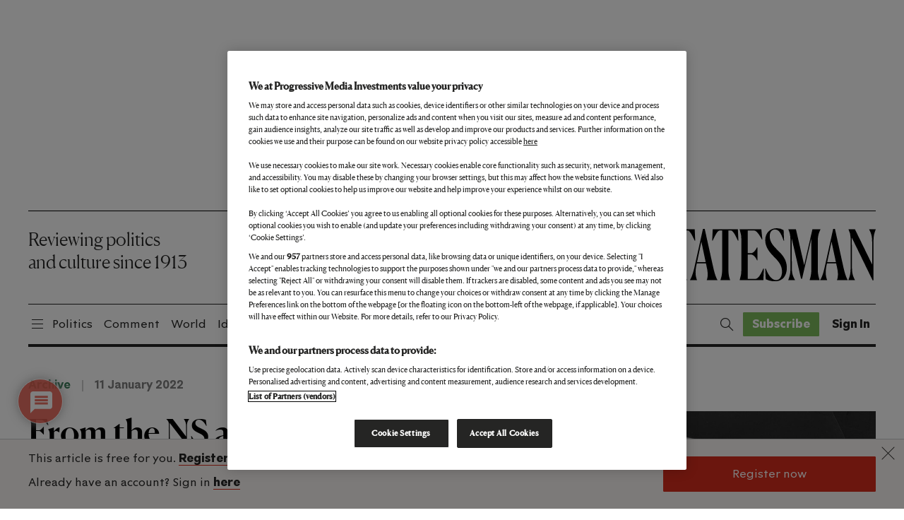

--- FILE ---
content_type: text/html; charset=utf-8
request_url: https://www.google.com/recaptcha/api2/anchor?ar=1&k=6LdVQtweAAAAAAjauy_QyK3j3z-JP6adD2MxZAzH&co=aHR0cHM6Ly93d3cubmV3c3RhdGVzbWFuLmNvbTo0NDM.&hl=en&v=N67nZn4AqZkNcbeMu4prBgzg&size=normal&anchor-ms=20000&execute-ms=30000&cb=dvslz58oe195
body_size: 49472
content:
<!DOCTYPE HTML><html dir="ltr" lang="en"><head><meta http-equiv="Content-Type" content="text/html; charset=UTF-8">
<meta http-equiv="X-UA-Compatible" content="IE=edge">
<title>reCAPTCHA</title>
<style type="text/css">
/* cyrillic-ext */
@font-face {
  font-family: 'Roboto';
  font-style: normal;
  font-weight: 400;
  font-stretch: 100%;
  src: url(//fonts.gstatic.com/s/roboto/v48/KFO7CnqEu92Fr1ME7kSn66aGLdTylUAMa3GUBHMdazTgWw.woff2) format('woff2');
  unicode-range: U+0460-052F, U+1C80-1C8A, U+20B4, U+2DE0-2DFF, U+A640-A69F, U+FE2E-FE2F;
}
/* cyrillic */
@font-face {
  font-family: 'Roboto';
  font-style: normal;
  font-weight: 400;
  font-stretch: 100%;
  src: url(//fonts.gstatic.com/s/roboto/v48/KFO7CnqEu92Fr1ME7kSn66aGLdTylUAMa3iUBHMdazTgWw.woff2) format('woff2');
  unicode-range: U+0301, U+0400-045F, U+0490-0491, U+04B0-04B1, U+2116;
}
/* greek-ext */
@font-face {
  font-family: 'Roboto';
  font-style: normal;
  font-weight: 400;
  font-stretch: 100%;
  src: url(//fonts.gstatic.com/s/roboto/v48/KFO7CnqEu92Fr1ME7kSn66aGLdTylUAMa3CUBHMdazTgWw.woff2) format('woff2');
  unicode-range: U+1F00-1FFF;
}
/* greek */
@font-face {
  font-family: 'Roboto';
  font-style: normal;
  font-weight: 400;
  font-stretch: 100%;
  src: url(//fonts.gstatic.com/s/roboto/v48/KFO7CnqEu92Fr1ME7kSn66aGLdTylUAMa3-UBHMdazTgWw.woff2) format('woff2');
  unicode-range: U+0370-0377, U+037A-037F, U+0384-038A, U+038C, U+038E-03A1, U+03A3-03FF;
}
/* math */
@font-face {
  font-family: 'Roboto';
  font-style: normal;
  font-weight: 400;
  font-stretch: 100%;
  src: url(//fonts.gstatic.com/s/roboto/v48/KFO7CnqEu92Fr1ME7kSn66aGLdTylUAMawCUBHMdazTgWw.woff2) format('woff2');
  unicode-range: U+0302-0303, U+0305, U+0307-0308, U+0310, U+0312, U+0315, U+031A, U+0326-0327, U+032C, U+032F-0330, U+0332-0333, U+0338, U+033A, U+0346, U+034D, U+0391-03A1, U+03A3-03A9, U+03B1-03C9, U+03D1, U+03D5-03D6, U+03F0-03F1, U+03F4-03F5, U+2016-2017, U+2034-2038, U+203C, U+2040, U+2043, U+2047, U+2050, U+2057, U+205F, U+2070-2071, U+2074-208E, U+2090-209C, U+20D0-20DC, U+20E1, U+20E5-20EF, U+2100-2112, U+2114-2115, U+2117-2121, U+2123-214F, U+2190, U+2192, U+2194-21AE, U+21B0-21E5, U+21F1-21F2, U+21F4-2211, U+2213-2214, U+2216-22FF, U+2308-230B, U+2310, U+2319, U+231C-2321, U+2336-237A, U+237C, U+2395, U+239B-23B7, U+23D0, U+23DC-23E1, U+2474-2475, U+25AF, U+25B3, U+25B7, U+25BD, U+25C1, U+25CA, U+25CC, U+25FB, U+266D-266F, U+27C0-27FF, U+2900-2AFF, U+2B0E-2B11, U+2B30-2B4C, U+2BFE, U+3030, U+FF5B, U+FF5D, U+1D400-1D7FF, U+1EE00-1EEFF;
}
/* symbols */
@font-face {
  font-family: 'Roboto';
  font-style: normal;
  font-weight: 400;
  font-stretch: 100%;
  src: url(//fonts.gstatic.com/s/roboto/v48/KFO7CnqEu92Fr1ME7kSn66aGLdTylUAMaxKUBHMdazTgWw.woff2) format('woff2');
  unicode-range: U+0001-000C, U+000E-001F, U+007F-009F, U+20DD-20E0, U+20E2-20E4, U+2150-218F, U+2190, U+2192, U+2194-2199, U+21AF, U+21E6-21F0, U+21F3, U+2218-2219, U+2299, U+22C4-22C6, U+2300-243F, U+2440-244A, U+2460-24FF, U+25A0-27BF, U+2800-28FF, U+2921-2922, U+2981, U+29BF, U+29EB, U+2B00-2BFF, U+4DC0-4DFF, U+FFF9-FFFB, U+10140-1018E, U+10190-1019C, U+101A0, U+101D0-101FD, U+102E0-102FB, U+10E60-10E7E, U+1D2C0-1D2D3, U+1D2E0-1D37F, U+1F000-1F0FF, U+1F100-1F1AD, U+1F1E6-1F1FF, U+1F30D-1F30F, U+1F315, U+1F31C, U+1F31E, U+1F320-1F32C, U+1F336, U+1F378, U+1F37D, U+1F382, U+1F393-1F39F, U+1F3A7-1F3A8, U+1F3AC-1F3AF, U+1F3C2, U+1F3C4-1F3C6, U+1F3CA-1F3CE, U+1F3D4-1F3E0, U+1F3ED, U+1F3F1-1F3F3, U+1F3F5-1F3F7, U+1F408, U+1F415, U+1F41F, U+1F426, U+1F43F, U+1F441-1F442, U+1F444, U+1F446-1F449, U+1F44C-1F44E, U+1F453, U+1F46A, U+1F47D, U+1F4A3, U+1F4B0, U+1F4B3, U+1F4B9, U+1F4BB, U+1F4BF, U+1F4C8-1F4CB, U+1F4D6, U+1F4DA, U+1F4DF, U+1F4E3-1F4E6, U+1F4EA-1F4ED, U+1F4F7, U+1F4F9-1F4FB, U+1F4FD-1F4FE, U+1F503, U+1F507-1F50B, U+1F50D, U+1F512-1F513, U+1F53E-1F54A, U+1F54F-1F5FA, U+1F610, U+1F650-1F67F, U+1F687, U+1F68D, U+1F691, U+1F694, U+1F698, U+1F6AD, U+1F6B2, U+1F6B9-1F6BA, U+1F6BC, U+1F6C6-1F6CF, U+1F6D3-1F6D7, U+1F6E0-1F6EA, U+1F6F0-1F6F3, U+1F6F7-1F6FC, U+1F700-1F7FF, U+1F800-1F80B, U+1F810-1F847, U+1F850-1F859, U+1F860-1F887, U+1F890-1F8AD, U+1F8B0-1F8BB, U+1F8C0-1F8C1, U+1F900-1F90B, U+1F93B, U+1F946, U+1F984, U+1F996, U+1F9E9, U+1FA00-1FA6F, U+1FA70-1FA7C, U+1FA80-1FA89, U+1FA8F-1FAC6, U+1FACE-1FADC, U+1FADF-1FAE9, U+1FAF0-1FAF8, U+1FB00-1FBFF;
}
/* vietnamese */
@font-face {
  font-family: 'Roboto';
  font-style: normal;
  font-weight: 400;
  font-stretch: 100%;
  src: url(//fonts.gstatic.com/s/roboto/v48/KFO7CnqEu92Fr1ME7kSn66aGLdTylUAMa3OUBHMdazTgWw.woff2) format('woff2');
  unicode-range: U+0102-0103, U+0110-0111, U+0128-0129, U+0168-0169, U+01A0-01A1, U+01AF-01B0, U+0300-0301, U+0303-0304, U+0308-0309, U+0323, U+0329, U+1EA0-1EF9, U+20AB;
}
/* latin-ext */
@font-face {
  font-family: 'Roboto';
  font-style: normal;
  font-weight: 400;
  font-stretch: 100%;
  src: url(//fonts.gstatic.com/s/roboto/v48/KFO7CnqEu92Fr1ME7kSn66aGLdTylUAMa3KUBHMdazTgWw.woff2) format('woff2');
  unicode-range: U+0100-02BA, U+02BD-02C5, U+02C7-02CC, U+02CE-02D7, U+02DD-02FF, U+0304, U+0308, U+0329, U+1D00-1DBF, U+1E00-1E9F, U+1EF2-1EFF, U+2020, U+20A0-20AB, U+20AD-20C0, U+2113, U+2C60-2C7F, U+A720-A7FF;
}
/* latin */
@font-face {
  font-family: 'Roboto';
  font-style: normal;
  font-weight: 400;
  font-stretch: 100%;
  src: url(//fonts.gstatic.com/s/roboto/v48/KFO7CnqEu92Fr1ME7kSn66aGLdTylUAMa3yUBHMdazQ.woff2) format('woff2');
  unicode-range: U+0000-00FF, U+0131, U+0152-0153, U+02BB-02BC, U+02C6, U+02DA, U+02DC, U+0304, U+0308, U+0329, U+2000-206F, U+20AC, U+2122, U+2191, U+2193, U+2212, U+2215, U+FEFF, U+FFFD;
}
/* cyrillic-ext */
@font-face {
  font-family: 'Roboto';
  font-style: normal;
  font-weight: 500;
  font-stretch: 100%;
  src: url(//fonts.gstatic.com/s/roboto/v48/KFO7CnqEu92Fr1ME7kSn66aGLdTylUAMa3GUBHMdazTgWw.woff2) format('woff2');
  unicode-range: U+0460-052F, U+1C80-1C8A, U+20B4, U+2DE0-2DFF, U+A640-A69F, U+FE2E-FE2F;
}
/* cyrillic */
@font-face {
  font-family: 'Roboto';
  font-style: normal;
  font-weight: 500;
  font-stretch: 100%;
  src: url(//fonts.gstatic.com/s/roboto/v48/KFO7CnqEu92Fr1ME7kSn66aGLdTylUAMa3iUBHMdazTgWw.woff2) format('woff2');
  unicode-range: U+0301, U+0400-045F, U+0490-0491, U+04B0-04B1, U+2116;
}
/* greek-ext */
@font-face {
  font-family: 'Roboto';
  font-style: normal;
  font-weight: 500;
  font-stretch: 100%;
  src: url(//fonts.gstatic.com/s/roboto/v48/KFO7CnqEu92Fr1ME7kSn66aGLdTylUAMa3CUBHMdazTgWw.woff2) format('woff2');
  unicode-range: U+1F00-1FFF;
}
/* greek */
@font-face {
  font-family: 'Roboto';
  font-style: normal;
  font-weight: 500;
  font-stretch: 100%;
  src: url(//fonts.gstatic.com/s/roboto/v48/KFO7CnqEu92Fr1ME7kSn66aGLdTylUAMa3-UBHMdazTgWw.woff2) format('woff2');
  unicode-range: U+0370-0377, U+037A-037F, U+0384-038A, U+038C, U+038E-03A1, U+03A3-03FF;
}
/* math */
@font-face {
  font-family: 'Roboto';
  font-style: normal;
  font-weight: 500;
  font-stretch: 100%;
  src: url(//fonts.gstatic.com/s/roboto/v48/KFO7CnqEu92Fr1ME7kSn66aGLdTylUAMawCUBHMdazTgWw.woff2) format('woff2');
  unicode-range: U+0302-0303, U+0305, U+0307-0308, U+0310, U+0312, U+0315, U+031A, U+0326-0327, U+032C, U+032F-0330, U+0332-0333, U+0338, U+033A, U+0346, U+034D, U+0391-03A1, U+03A3-03A9, U+03B1-03C9, U+03D1, U+03D5-03D6, U+03F0-03F1, U+03F4-03F5, U+2016-2017, U+2034-2038, U+203C, U+2040, U+2043, U+2047, U+2050, U+2057, U+205F, U+2070-2071, U+2074-208E, U+2090-209C, U+20D0-20DC, U+20E1, U+20E5-20EF, U+2100-2112, U+2114-2115, U+2117-2121, U+2123-214F, U+2190, U+2192, U+2194-21AE, U+21B0-21E5, U+21F1-21F2, U+21F4-2211, U+2213-2214, U+2216-22FF, U+2308-230B, U+2310, U+2319, U+231C-2321, U+2336-237A, U+237C, U+2395, U+239B-23B7, U+23D0, U+23DC-23E1, U+2474-2475, U+25AF, U+25B3, U+25B7, U+25BD, U+25C1, U+25CA, U+25CC, U+25FB, U+266D-266F, U+27C0-27FF, U+2900-2AFF, U+2B0E-2B11, U+2B30-2B4C, U+2BFE, U+3030, U+FF5B, U+FF5D, U+1D400-1D7FF, U+1EE00-1EEFF;
}
/* symbols */
@font-face {
  font-family: 'Roboto';
  font-style: normal;
  font-weight: 500;
  font-stretch: 100%;
  src: url(//fonts.gstatic.com/s/roboto/v48/KFO7CnqEu92Fr1ME7kSn66aGLdTylUAMaxKUBHMdazTgWw.woff2) format('woff2');
  unicode-range: U+0001-000C, U+000E-001F, U+007F-009F, U+20DD-20E0, U+20E2-20E4, U+2150-218F, U+2190, U+2192, U+2194-2199, U+21AF, U+21E6-21F0, U+21F3, U+2218-2219, U+2299, U+22C4-22C6, U+2300-243F, U+2440-244A, U+2460-24FF, U+25A0-27BF, U+2800-28FF, U+2921-2922, U+2981, U+29BF, U+29EB, U+2B00-2BFF, U+4DC0-4DFF, U+FFF9-FFFB, U+10140-1018E, U+10190-1019C, U+101A0, U+101D0-101FD, U+102E0-102FB, U+10E60-10E7E, U+1D2C0-1D2D3, U+1D2E0-1D37F, U+1F000-1F0FF, U+1F100-1F1AD, U+1F1E6-1F1FF, U+1F30D-1F30F, U+1F315, U+1F31C, U+1F31E, U+1F320-1F32C, U+1F336, U+1F378, U+1F37D, U+1F382, U+1F393-1F39F, U+1F3A7-1F3A8, U+1F3AC-1F3AF, U+1F3C2, U+1F3C4-1F3C6, U+1F3CA-1F3CE, U+1F3D4-1F3E0, U+1F3ED, U+1F3F1-1F3F3, U+1F3F5-1F3F7, U+1F408, U+1F415, U+1F41F, U+1F426, U+1F43F, U+1F441-1F442, U+1F444, U+1F446-1F449, U+1F44C-1F44E, U+1F453, U+1F46A, U+1F47D, U+1F4A3, U+1F4B0, U+1F4B3, U+1F4B9, U+1F4BB, U+1F4BF, U+1F4C8-1F4CB, U+1F4D6, U+1F4DA, U+1F4DF, U+1F4E3-1F4E6, U+1F4EA-1F4ED, U+1F4F7, U+1F4F9-1F4FB, U+1F4FD-1F4FE, U+1F503, U+1F507-1F50B, U+1F50D, U+1F512-1F513, U+1F53E-1F54A, U+1F54F-1F5FA, U+1F610, U+1F650-1F67F, U+1F687, U+1F68D, U+1F691, U+1F694, U+1F698, U+1F6AD, U+1F6B2, U+1F6B9-1F6BA, U+1F6BC, U+1F6C6-1F6CF, U+1F6D3-1F6D7, U+1F6E0-1F6EA, U+1F6F0-1F6F3, U+1F6F7-1F6FC, U+1F700-1F7FF, U+1F800-1F80B, U+1F810-1F847, U+1F850-1F859, U+1F860-1F887, U+1F890-1F8AD, U+1F8B0-1F8BB, U+1F8C0-1F8C1, U+1F900-1F90B, U+1F93B, U+1F946, U+1F984, U+1F996, U+1F9E9, U+1FA00-1FA6F, U+1FA70-1FA7C, U+1FA80-1FA89, U+1FA8F-1FAC6, U+1FACE-1FADC, U+1FADF-1FAE9, U+1FAF0-1FAF8, U+1FB00-1FBFF;
}
/* vietnamese */
@font-face {
  font-family: 'Roboto';
  font-style: normal;
  font-weight: 500;
  font-stretch: 100%;
  src: url(//fonts.gstatic.com/s/roboto/v48/KFO7CnqEu92Fr1ME7kSn66aGLdTylUAMa3OUBHMdazTgWw.woff2) format('woff2');
  unicode-range: U+0102-0103, U+0110-0111, U+0128-0129, U+0168-0169, U+01A0-01A1, U+01AF-01B0, U+0300-0301, U+0303-0304, U+0308-0309, U+0323, U+0329, U+1EA0-1EF9, U+20AB;
}
/* latin-ext */
@font-face {
  font-family: 'Roboto';
  font-style: normal;
  font-weight: 500;
  font-stretch: 100%;
  src: url(//fonts.gstatic.com/s/roboto/v48/KFO7CnqEu92Fr1ME7kSn66aGLdTylUAMa3KUBHMdazTgWw.woff2) format('woff2');
  unicode-range: U+0100-02BA, U+02BD-02C5, U+02C7-02CC, U+02CE-02D7, U+02DD-02FF, U+0304, U+0308, U+0329, U+1D00-1DBF, U+1E00-1E9F, U+1EF2-1EFF, U+2020, U+20A0-20AB, U+20AD-20C0, U+2113, U+2C60-2C7F, U+A720-A7FF;
}
/* latin */
@font-face {
  font-family: 'Roboto';
  font-style: normal;
  font-weight: 500;
  font-stretch: 100%;
  src: url(//fonts.gstatic.com/s/roboto/v48/KFO7CnqEu92Fr1ME7kSn66aGLdTylUAMa3yUBHMdazQ.woff2) format('woff2');
  unicode-range: U+0000-00FF, U+0131, U+0152-0153, U+02BB-02BC, U+02C6, U+02DA, U+02DC, U+0304, U+0308, U+0329, U+2000-206F, U+20AC, U+2122, U+2191, U+2193, U+2212, U+2215, U+FEFF, U+FFFD;
}
/* cyrillic-ext */
@font-face {
  font-family: 'Roboto';
  font-style: normal;
  font-weight: 900;
  font-stretch: 100%;
  src: url(//fonts.gstatic.com/s/roboto/v48/KFO7CnqEu92Fr1ME7kSn66aGLdTylUAMa3GUBHMdazTgWw.woff2) format('woff2');
  unicode-range: U+0460-052F, U+1C80-1C8A, U+20B4, U+2DE0-2DFF, U+A640-A69F, U+FE2E-FE2F;
}
/* cyrillic */
@font-face {
  font-family: 'Roboto';
  font-style: normal;
  font-weight: 900;
  font-stretch: 100%;
  src: url(//fonts.gstatic.com/s/roboto/v48/KFO7CnqEu92Fr1ME7kSn66aGLdTylUAMa3iUBHMdazTgWw.woff2) format('woff2');
  unicode-range: U+0301, U+0400-045F, U+0490-0491, U+04B0-04B1, U+2116;
}
/* greek-ext */
@font-face {
  font-family: 'Roboto';
  font-style: normal;
  font-weight: 900;
  font-stretch: 100%;
  src: url(//fonts.gstatic.com/s/roboto/v48/KFO7CnqEu92Fr1ME7kSn66aGLdTylUAMa3CUBHMdazTgWw.woff2) format('woff2');
  unicode-range: U+1F00-1FFF;
}
/* greek */
@font-face {
  font-family: 'Roboto';
  font-style: normal;
  font-weight: 900;
  font-stretch: 100%;
  src: url(//fonts.gstatic.com/s/roboto/v48/KFO7CnqEu92Fr1ME7kSn66aGLdTylUAMa3-UBHMdazTgWw.woff2) format('woff2');
  unicode-range: U+0370-0377, U+037A-037F, U+0384-038A, U+038C, U+038E-03A1, U+03A3-03FF;
}
/* math */
@font-face {
  font-family: 'Roboto';
  font-style: normal;
  font-weight: 900;
  font-stretch: 100%;
  src: url(//fonts.gstatic.com/s/roboto/v48/KFO7CnqEu92Fr1ME7kSn66aGLdTylUAMawCUBHMdazTgWw.woff2) format('woff2');
  unicode-range: U+0302-0303, U+0305, U+0307-0308, U+0310, U+0312, U+0315, U+031A, U+0326-0327, U+032C, U+032F-0330, U+0332-0333, U+0338, U+033A, U+0346, U+034D, U+0391-03A1, U+03A3-03A9, U+03B1-03C9, U+03D1, U+03D5-03D6, U+03F0-03F1, U+03F4-03F5, U+2016-2017, U+2034-2038, U+203C, U+2040, U+2043, U+2047, U+2050, U+2057, U+205F, U+2070-2071, U+2074-208E, U+2090-209C, U+20D0-20DC, U+20E1, U+20E5-20EF, U+2100-2112, U+2114-2115, U+2117-2121, U+2123-214F, U+2190, U+2192, U+2194-21AE, U+21B0-21E5, U+21F1-21F2, U+21F4-2211, U+2213-2214, U+2216-22FF, U+2308-230B, U+2310, U+2319, U+231C-2321, U+2336-237A, U+237C, U+2395, U+239B-23B7, U+23D0, U+23DC-23E1, U+2474-2475, U+25AF, U+25B3, U+25B7, U+25BD, U+25C1, U+25CA, U+25CC, U+25FB, U+266D-266F, U+27C0-27FF, U+2900-2AFF, U+2B0E-2B11, U+2B30-2B4C, U+2BFE, U+3030, U+FF5B, U+FF5D, U+1D400-1D7FF, U+1EE00-1EEFF;
}
/* symbols */
@font-face {
  font-family: 'Roboto';
  font-style: normal;
  font-weight: 900;
  font-stretch: 100%;
  src: url(//fonts.gstatic.com/s/roboto/v48/KFO7CnqEu92Fr1ME7kSn66aGLdTylUAMaxKUBHMdazTgWw.woff2) format('woff2');
  unicode-range: U+0001-000C, U+000E-001F, U+007F-009F, U+20DD-20E0, U+20E2-20E4, U+2150-218F, U+2190, U+2192, U+2194-2199, U+21AF, U+21E6-21F0, U+21F3, U+2218-2219, U+2299, U+22C4-22C6, U+2300-243F, U+2440-244A, U+2460-24FF, U+25A0-27BF, U+2800-28FF, U+2921-2922, U+2981, U+29BF, U+29EB, U+2B00-2BFF, U+4DC0-4DFF, U+FFF9-FFFB, U+10140-1018E, U+10190-1019C, U+101A0, U+101D0-101FD, U+102E0-102FB, U+10E60-10E7E, U+1D2C0-1D2D3, U+1D2E0-1D37F, U+1F000-1F0FF, U+1F100-1F1AD, U+1F1E6-1F1FF, U+1F30D-1F30F, U+1F315, U+1F31C, U+1F31E, U+1F320-1F32C, U+1F336, U+1F378, U+1F37D, U+1F382, U+1F393-1F39F, U+1F3A7-1F3A8, U+1F3AC-1F3AF, U+1F3C2, U+1F3C4-1F3C6, U+1F3CA-1F3CE, U+1F3D4-1F3E0, U+1F3ED, U+1F3F1-1F3F3, U+1F3F5-1F3F7, U+1F408, U+1F415, U+1F41F, U+1F426, U+1F43F, U+1F441-1F442, U+1F444, U+1F446-1F449, U+1F44C-1F44E, U+1F453, U+1F46A, U+1F47D, U+1F4A3, U+1F4B0, U+1F4B3, U+1F4B9, U+1F4BB, U+1F4BF, U+1F4C8-1F4CB, U+1F4D6, U+1F4DA, U+1F4DF, U+1F4E3-1F4E6, U+1F4EA-1F4ED, U+1F4F7, U+1F4F9-1F4FB, U+1F4FD-1F4FE, U+1F503, U+1F507-1F50B, U+1F50D, U+1F512-1F513, U+1F53E-1F54A, U+1F54F-1F5FA, U+1F610, U+1F650-1F67F, U+1F687, U+1F68D, U+1F691, U+1F694, U+1F698, U+1F6AD, U+1F6B2, U+1F6B9-1F6BA, U+1F6BC, U+1F6C6-1F6CF, U+1F6D3-1F6D7, U+1F6E0-1F6EA, U+1F6F0-1F6F3, U+1F6F7-1F6FC, U+1F700-1F7FF, U+1F800-1F80B, U+1F810-1F847, U+1F850-1F859, U+1F860-1F887, U+1F890-1F8AD, U+1F8B0-1F8BB, U+1F8C0-1F8C1, U+1F900-1F90B, U+1F93B, U+1F946, U+1F984, U+1F996, U+1F9E9, U+1FA00-1FA6F, U+1FA70-1FA7C, U+1FA80-1FA89, U+1FA8F-1FAC6, U+1FACE-1FADC, U+1FADF-1FAE9, U+1FAF0-1FAF8, U+1FB00-1FBFF;
}
/* vietnamese */
@font-face {
  font-family: 'Roboto';
  font-style: normal;
  font-weight: 900;
  font-stretch: 100%;
  src: url(//fonts.gstatic.com/s/roboto/v48/KFO7CnqEu92Fr1ME7kSn66aGLdTylUAMa3OUBHMdazTgWw.woff2) format('woff2');
  unicode-range: U+0102-0103, U+0110-0111, U+0128-0129, U+0168-0169, U+01A0-01A1, U+01AF-01B0, U+0300-0301, U+0303-0304, U+0308-0309, U+0323, U+0329, U+1EA0-1EF9, U+20AB;
}
/* latin-ext */
@font-face {
  font-family: 'Roboto';
  font-style: normal;
  font-weight: 900;
  font-stretch: 100%;
  src: url(//fonts.gstatic.com/s/roboto/v48/KFO7CnqEu92Fr1ME7kSn66aGLdTylUAMa3KUBHMdazTgWw.woff2) format('woff2');
  unicode-range: U+0100-02BA, U+02BD-02C5, U+02C7-02CC, U+02CE-02D7, U+02DD-02FF, U+0304, U+0308, U+0329, U+1D00-1DBF, U+1E00-1E9F, U+1EF2-1EFF, U+2020, U+20A0-20AB, U+20AD-20C0, U+2113, U+2C60-2C7F, U+A720-A7FF;
}
/* latin */
@font-face {
  font-family: 'Roboto';
  font-style: normal;
  font-weight: 900;
  font-stretch: 100%;
  src: url(//fonts.gstatic.com/s/roboto/v48/KFO7CnqEu92Fr1ME7kSn66aGLdTylUAMa3yUBHMdazQ.woff2) format('woff2');
  unicode-range: U+0000-00FF, U+0131, U+0152-0153, U+02BB-02BC, U+02C6, U+02DA, U+02DC, U+0304, U+0308, U+0329, U+2000-206F, U+20AC, U+2122, U+2191, U+2193, U+2212, U+2215, U+FEFF, U+FFFD;
}

</style>
<link rel="stylesheet" type="text/css" href="https://www.gstatic.com/recaptcha/releases/N67nZn4AqZkNcbeMu4prBgzg/styles__ltr.css">
<script nonce="xSXXSxTWum26Dyp7sN_Emg" type="text/javascript">window['__recaptcha_api'] = 'https://www.google.com/recaptcha/api2/';</script>
<script type="text/javascript" src="https://www.gstatic.com/recaptcha/releases/N67nZn4AqZkNcbeMu4prBgzg/recaptcha__en.js" nonce="xSXXSxTWum26Dyp7sN_Emg">
      
    </script></head>
<body><div id="rc-anchor-alert" class="rc-anchor-alert"></div>
<input type="hidden" id="recaptcha-token" value="[base64]">
<script type="text/javascript" nonce="xSXXSxTWum26Dyp7sN_Emg">
      recaptcha.anchor.Main.init("[\x22ainput\x22,[\x22bgdata\x22,\x22\x22,\[base64]/[base64]/MjU1Ong/[base64]/[base64]/[base64]/[base64]/[base64]/[base64]/[base64]/[base64]/[base64]/[base64]/[base64]/[base64]/[base64]/[base64]/[base64]\\u003d\x22,\[base64]\\u003d\x22,\x22wpFxw6RSw5EKJ8KwE8OWTUXCrABvOCbCocOowoXDoMOBwq10T8OeBUzCj0PDnEBwwr5IUcO/UDNiw7k8woPDusOewpZKeWsGw4M4Z27DjcK+VhsnaFxZUEZvSS55wph0wpbCogIZw5ACw7wwwrMOw4kRw500wpIOw4PDoDnCiwdGw77DhF1FMQ4EUnctwoVtDmMTW1jCksOJw6/DrEzDkGzDgxrCl3cMCWF/[base64]/AsKbBsKtwoMtwpYBUsKPw5kAwqLCokQibFcEwrHCi1jDp8KkGXbCusKgwownwonCpwrDgwAxw6kjGsKbwrcbwo02E1XCjsKhw7gpwqbDvB3Cvmp8Ek/DtsOoJBQywokEwr9qYQPDkA3DqsKmw6A8w7nDu3gjw6UIwrhdNkrCgcKawpA4wq0IwoRow5FRw5xswo8EYgk7wp/CqT7DncKdwpbDr3M+E8Kgw4TDm8KkO24IHRfCssKDahDDr8OrYsOBwrzCuRFGL8KlwrYXOsO4w5dUX8KTB8KkXXN9wqbDn8OmwqXCs0Mxwqp4wr/CjTXDv8Kqe1VJw49Pw613Ky/DtcOmdFTChQoIwoBSw5QJUcO6fQUNw4TCksKiKsKrw4dTw4ppSh0dcgXDl0UkNcOoezvDvMOJfMKTb2wLI8O/[base64]/CpikxworDpsOicl1IYcOYEcOuU27DtMKgPgBpw7sePsKuQcKkIGR9aMOgw7rCkkZHwoMRwpLCuk/Cly3CpxUkRy3CgMOiwrHClcKlXl/DgcO5ajQbNlAAw6XCrcKGa8KTBTDDocOIRSJJdg8rw4JOUsKgwpDCu8Otw5tZY8OVFlU8wqvCrB5fWsKbwozCi2k9RRRDw53DvsOyEMOxw5zCswJQGsKYamTDpXzCtmssw4UBPcOQeMOSw4nCsCPDsA8UM8OUw6peacOJw5DDjMKkwpZPE08mwqLCl8OsQSB4Ug/ClC0afcOfSMOYEWtlw5LDiyvDgcKKWMOHf8K/HcO5RMKIGcOywrFXwrh/FijDuDMvAFHDpBPDjCQjwqFpBwR8WBRALxbChsOXU8OnMsKpw6rCrgrCjR7DnsO8wpnDmXBCw6TCkMOlw4paOcK9d8KlwoPCiATCmDjCixogXMKHVk3DqTx5MsKzw7Q+wqRHe8OlSzwSw7/[base64]/CnUlzwqEewoDDlXR2BV/[base64]/CmsORZgc1w5V2w75cw4RoSMKbR8OVHRvCscOtGcK4TwwwfMOTwoQcw654bMOASXQTwpvCuVEALMKbF3/DomfDscKFw5rCs3dvc8KzJ8KPHj/DmcO8Ow7Cr8Olek7Ct8K/bEvDqMKuCSvCrRfDmSrCuz/[base64]/Dl28wwoYaw5cRw6LDoSUbwqzDiMOJw4Z6wqjDo8KWw50vdsO7w5vDvjscP8KeGMOPXDM3w4oBCGDDs8Ole8K3w4Q9U8KhY3zDp1DCo8Kfwp/Cv8Omw6RGZsOwDMKHwrTDn8KMw6huw5jCu0vCt8Kcw7wkSBQQGRAaw5TDtsKPb8KdXMKjEG/CiwzCtsOVw75Uwq5bB8O+Ukh6w7/CgsO2W25dLwPClMKUF2HDtE5BeMO9HcKCTAYjwp3Dh8OLwpzDjAwqZMOQw4/[base64]/[base64]/DvibCqEslKcKGwpNBCMODw7ZzwqHDhnzDh2Iewq3DusKQw5HCksO4JMOjwq/[base64]/DvMKlXsOlWsKBwqjDhsKIDkgBw4bDjChXAcKvwp4xdgPDoTspw6tzNUZmw5rCnzZCwofDncKdWsKzw7nCkTLDvHgtw4XDkSNzVj9dAgHDrzxhLMOzcBnDj8OTwqRURA1PwrMbwoY/FVnCgMO8VHdsOnNbwqXCi8OyDADCqmPDtk8sS8OGesKYwrUawq7CksOxw6PCucOiwpgvB8Ouw6pvCsKiwrLCoVrDkMKNwqTCvkQRw7XCpUzCnxLCr8OqZynDsmBtw7/Cpixhw5rDrsKUwoXDuhnClsKPw6xFwpvDn17CpMKIMDsPw7DDohTDucKEVcKJacOrBA7Cl3BsMsKyTcO0Cj7DocOfw4J0KSHDuwAlGsKfw6/DosOEBMOcEsOzA8Kjw6rCpRLDjxHDvcKmS8KmwpF+wq3Dhk1DKArCvAzCmFwMX0lzw5/Dj0DCssK5cmbCtsO4eMOETMO/aX3Cq8O5wonDv8KZUAzCpHLCr2cMw6jDvsKGw6bCusOiwqlYUlvCu8OnwoYuMcOcw7vCkgbDpMK6w4fDlFRAFMOdwq0yEcO6wqPCsXlSDV/Du1EHw7jDkMKMw5UAQDnCmw5kwqfCgFMGOGzDk0tLFMOAwolrUsOYQAxRwo3Cr8Osw5fCmsOlw6XDjV7Di8ODwpjCtELDn8OTw4bCrMKew4N8ODfDnMKOw5XDh8OpHRBqA0/CjMObw4Q8QMOCU8OVw5pmXcKrw75IwrjCpcKkw5fDicKqwofCoFzDgzzDtQDDg8O5DMKEb8OxbMOKwrbDgcOVCFrCrWVLwq0nw5Y5w4nCmMKVwoVBwr/CiVs3flwJwrAyw4LDni7ClGx3wrPCkAVSGwHCjS5Qw7fClSDDiMK2HHlbQMKmw6fCtcOmw48OC8KCwqzCvzfCvWHDhnwgw6J1eXQcw6xTwrMbw6IlO8KKSwLCkMOXRiXDkHXCtQrDp8KKbygvw6DCo8OPS2TDpsKCXsKwwoE0acOXw48calJ/USACwq/ChcK2ZsOjw4TCjsO0RcO9wrEXJcKdUxHDvEfCrUnCnsKsw4/CnSASw5FfO8K3GcKfPsKuMMOHbTXDosOxwqYhMBzDj1t/wrfCqA9+w7tramUKw54Mw4Fgw57CtcKYfsKEXTEFw5plC8OgwqrCncOmL0TCt3s2w5o8w4LDmcOjJHDDgcOOW3TDisKIwpDCgMOtwqPCs8KudMOkI0HClcK9E8KkwqgaSBHDscOIwrk4ZsKbwqzDtzwDaMOOdMKkwr/ChsKZPwLCrcKSPsKsw7PDtiTCpxvDv8O8OCw0wqfDvsOyXAMWwpw3wok8TcOhwqhZb8KHw5nDrmjCnCwEQsKCw73CpnxSwrrCg3w4wpJjwrMqw7QNdXnDt0vDhF3DvsOJY8OET8K9w4bCpsKXwpQcwrLDhMKaOcOWw6Zfw7V2V2tIESQBw4LCmMOGRlzDncK/VsK0VcOYBXLCosOlwrfDgVUfUg7DpcKSfcOywoMlTynDp2pFwp/DtRTCoGbDhsO4ZMOiYAHDkxHCgzPDssKcw4DCr8Opw53DmSc8w5HDnsKxLcKZwpJPZMOmacOuw6M3OMK/wp93d8K6w7vDjykmJETCh8OJbilVw7JWw4PDmcKkM8KLw6Z0w6/Ck8O9NHkYEsKgBcOhwqXCpF3CvMKTw6HCvMOtPMKCwozDgsK8FyTCvMK2IcKRwoslKxAcFMO/wotgO8Oew5PCpWrDr8KqRU7DtlTDocKOLcK7w7jDhMKKw6QDw4crwqk1w4YLwpzDmwpTw7HDn8KENWRLwpprwo17wpIow4wCJsKBwrbCogdBFsKUf8Ojw67DksKzFy/CuhXCrcOGBMKnVnfCvMO9wrLDhMOYT1LDt10ywpQ7w5TDnHFDwo0uawfDisKdLMKLwpnClRQtwr4FCz/CkTTClAMeIMOQAx7DtBPClEjDscKLKsKga0LDkMKXAXswZcOXek/Ct8OZU8OZb8O8wolgayXDoMKHDsOqM8O7wqnDq8KuwobDqynCt0UcMMODU3zDnsKMwpsEwqjCgcKcwqDCtSAAw4E4worCg17CgQN2BDVoD8OXw6DDucOTCcKDSsONTMOMQn5bQzRHBMK/woNFRgLDo8K6w7vCoHMLwrTCn3USd8O/WxrCjsKWw77Dv8OiUV9iDMORaHjCtwsUw4PCmsK+FsORw4vDjSDCuhXDknrDkQ7CvsONw7zDp8O8w4UswrvDqVHDosKQGytJw5MAwo3DvMOJw6fCqcOZwpdAwrfDlsKvM1TCnznCk3J2C8KtBsOaBFJ/[base64]/DrlLDqMK7w5rClD3Ch2fDvsOawowuBcO2Q8Oqwr9RGkvCpUp1SMK2wqdwwqHDiU3CiFvDm8Obw4DDpmjClsO4w7HDtcKUEGBVAMOewp/Ck8OqF2jDukbDpMKyVXfDqMK0UMO3w6TDiznDisKpwrLCnykjw58/w7rDk8Otwq/DsTFwXzXDkkDDtsKrJcKRYApcZDw0csKXwr9VwqPChUYOw4x3wqtxMmxVw6opXyPCpmLCnzB7wqoRw5zCrMK/Z8KfDwIWwpbCq8OXWSwlwrkqw5BRY37Dn8OHw5VQb8OXwoPDgxBVH8O9wp7DgxBdwrxkJ8ORfk7DkXrCv8KXwoV/w5PCvMO5wr7DoMKSKEPCkMKQwq0OLcOHw5DChC0CwrUtHhMMwpNuw7fDrcOTQH4gw4REw6nDg8OLPcKMwo9ew6MSXsKTwrw+w4bCkQ9vewNvwoERw6HDlMKBwp3Csmsvwot0w6HDp0/Cv8OYwpwCVcOELj3DjEUZdG3DisOUIsO+w49EAUrCpQZJXcKaw6jDv8K2wrHCucOBwpPCn8OzMyLCncKNbMOjwp7CiBlyDMOew5vDgMKAwqTCpWfCisOqCDFmZ8OIDsKjdjhyUsOJCCfCtcKFIgtMw6UgcGUowp3Dl8O2w6/CscKeawccwqRPwp5gw7jDnXBywq0MwpfDucO3YsKtwo/CgmbDgMO2DwExJ8OVw7PDm1IgSxnChlfDrS1iwofDusKsORnDsABtP8Krw77Cr0TDp8Odw4RbwoNWdV0AISNjw5DCvMOUwrpJOTvDqTLDusOyw6LDvQbDmsOQHwzDocK2E8KDZsKqwoDCr1fCmsK9w4/DrADDr8KJwprDrsKGw48Qw5ByQcObcgfCucKowo/CiU3CnsOJw5zDvCEsb8OKw5rDqCTCrlPCocK0NmnDqSzCkcOISF7ClkcAfsKZworDoAUxdFPCvsKLw7kPVnwawr/DvgDDokx3DHFOw63CpgcnWHAeN1XCpHZlw67Dmg3CpwrDlcKawrzDoGphwrVwMsKsw4jDvcKZw5DDgR4owqoDworCnMKMQ2UFworDq8OZwoPCmRvCl8OaJRxPwqFmfzkWw4fDmxYfw6Now5EFWMKgbFo9wr1HKMObw5QwLcKzwrzDuMOUwpYNw7rCpMOhf8K3w4/DkcOnO8OqbMKew4kVwpvDpTxLE2fDlBMNRDfDlMKRworCh8O4wq7CpcOowprCj1B+w7nDq8KVw5XDkzhrD8KJfjomATnDjRzDv1zCicKVfsO5ITEeFcKFw6VrVcKRLcO3w60YIcK9wrTDk8KLwp4tRnZ/XHErwpXDllEhMcKfOHHDusOZYXzDvy7ChsOAw5U7w7XDocK9wrceVcKqw6MhwrrCp2LCjsO5woURasOBXUHDtsOLcl5DwrdpYTzCk8ONwq/Dt8OZwqkHR8KHPiR1w7wPwq5Jw4PDjXoDEsO/w5TDisOrw43Cs8KuwqTCty8RwpLCjcO4w5JaEcKhwodRw6jDr2fCv8KGwpDCplc3w7NPwoXCmRbDssKEwp1nPMOWw7nDp8KnWx7CkwNjwo/Cuit3McODwog2SF7DgMKPfD3Cv8KjacOKEcOMPMOtPGjCl8K4worCmcKrw4LDuyFDw65Vw5FkwrcuYsOywpICIj3CqsOYWH/[base64]/VQ1Iw6UOw5JqJMKITBzCtMO/wr7CuDEKI8OVwpEGwos4ecKSJ8ObwrVhTHMTBsKwwrzDrTfCmBQbw5BxwpTCv8OBwqpOSxTCp1EtwpFYwpXCr8O7QkYsw67CkWkRW1wgwofCncOfecO/w5nCvsOtwrLDtMO/wqMQwp9gCS0keMKrwrTCoi4Nw6/Ct8KpY8OGwpzDnMK/wo3DsMOVwoTDo8K0woLCjz3Cj3bCqcK/w5wkesKow4UJPHbCjhBHCUjCpsOmU8OJaMO3wqTDoQtoQMK/FETDn8KfXMOawos0wot4woQkG8KLwoQMVcOLfmh5wol2w5PDhRPDvU8+A3HCsmXDkTEQwrUVw7bDlCVLw5vCmMO7w7gEGXvDp2rDqsOoNnfDj8OTwosdK8OzwrnDjiclwqkSwrfClsOUw5AAwpR2EUjCiXIRwpB2wrTDlcOzPE/CvmwVFE/ChMO9wrkhwqTCh1nDvsK0w6jCq8KNen4PwpUfwqJ/LsK9fsKWwp7Du8OrwqjCvsOJwrsNc0PDq1xLNV5yw6d7e8OKw5B9wpVmwqLDlsKRasOAJjLCqXTDnFrClMO2f2Exw5DCrMOpaEjDpnwFwrTCtMKUw4PDm1IKwpoVXUvCvcODw4RbwodMw5kZwqzChWjDgsOVJ3vDrWYQRxLDicOPw5/CvsK0UFBXw6bDpMOcwpdAw7VAw6wGFGTDm0/DrsOTwqHDqsK2wqs0w5zCrhjCgUprwqbCgsKXaGlaw7Imw63Cq0wDecO6cMK5CsOGCsOzw6bDrFzDocKww57DmUtPMcO+F8KiKGXDk1pTX8KcC8OgwrPCiiMkZg7CkMKqwofDrcOzwqI+Cl/[base64]/[base64]/Do1/[base64]/CqBRyeTYSWXfCsQ7Do1vDkwRsE8OtwolywqPDtG/CjsKxwpnDvMKrJmDDs8KFw7kIwqDCjMK/[base64]/[base64]/wobDsMKtV8OOeMOWw4hNScKgQ8Okwq8iwpbCt8KIw4vCs2fDlsK7byIMdsOwwrfDucOaE8OKwqLDjCwIwr4QwrFlwojDvXDDv8OjQ8ONcMKvW8O4A8O7NcO5w4TCrHHDn8Kuw4HCu0LCu0jCuhHCoQrDo8OrwppyEsK/DcKdI8Kyw49dw6J7wrchw6pMw7Qvwqo0Kn1jS8K4wp0Nw5LCg14+WAwkw7fDomANw7R/w7gUwrnCs8Okw6zCnyRDwpMAesKbPcOnb8KrYMKkFkDCjxFPJyt6wp/CjsO5UsOjKjLDqcKkccO5w7BzwrTCo2vCh8O0wp7CukzCp8KUwrnDlGPDl3XCqsO6w7XDqcKmFsKBPMK+w75VGsKcwpALw7LCpMKFVsOXwrbDsVJrwrvDmRcUw49/wo7CoC0Hw5TDgMOuw7ZrFsK3QMO+QivCnQ9VZnMoG8O/I8K9w6wmAE/DiwnCnHXDssOHwovDlgMmwpzDn1/[base64]/[base64]/VgJewoo4VVnCnUVHw57CkUcDaSHDo8KeAxELFVvDlcOKw5o2w7zDh0jDvCfDvQ/DocOHWm96Mnc4aG0MNsO/wrN0LQgQb8OibsONNsODw5s2ZEAifXdlwpzCisOdVk8+ABnDpMKFw400w5/DhQxLw4UzRzM+FcKMwq4XcsKhJ2dVwoTDuMKawqI8wqsrw6p2LMOCw5jCg8OaHcO8SnpXwr/Ch8Oew5TDomXDqwHDvcKuccOOEF0qw5DCocK9woUtCF1RwrTConHChcOlScKLwrRIAzDDvj7Ds0gVwoYdXRk8wrlXw5fCoMKoBTbCm2LCj8O5PhfCrinDh8ObwpNmw5LCrsK1KT/Dm1M8bSLDicOrw6TDksOUwpoATcOaZMOOwrFIEGs6O8Oxw4F/[base64]/DljXCgsOaF8OkAsOWDQ3DtBzCrMONw4TCnAlwZMOWw5jCqsOjEmzDvMOcwpsAwprDtsOAFsKIw4jDjMKxwrfCgMOvw4TCk8OjE8OPw7/[base64]/ClsKxwoFtcBgSw4knewTDqVUPfkkUw4lew6c6DMK1PsKyckPDqMO8NsOpAsKbPVPDpQgyOAQMw6J3wpY4blIeGgA5w73CicO/[base64]/AcK9wqrDqVltWMKTMsOfesOgOcOkw7bClXTCuMKKZ3QOwr0wKcOlPUgwMsKYFsOiw4LDh8K7wpHCnsOiEsKnUw0Cw63CjMKMw7B9wqbDpHDCosO5wpXDrXnCvBHDpnQBw7/DtW1Rw5nCiTzDsHdpwofDvG/Dj8O0XwLCocKmwpAuKMOsYj0FR8KOw75lw4jDh8Kxw5/CqhAFLMOLw5fDhMK3wr16wqFwY8KZdg/Dg13DjcONwrvCg8KgwoZ3wpHDjFHChgXCpsKuwodlbitgUlrDmSvDnl7CqcO8wrLCjsOEX8OqRsOVwrsxAMKbwr5Nw6RBwr59w6U5G8Oxwp3ChwXChcOdZ0QhOMKHwqrDiTJ1wrNtTcKrNsOfeDzCs1FgDn3ClhpgwpUaWsKWJ8KPw7rDkV3CuD/CvsKHS8O1wqTCgVDDtUrCrmnCuS1hKsKFwoLCuyoGw6Nkw6LCgUFNAnMEIigpwrnDlxjDrcOYUhjCmcOBRRh+wpkawq13wphhwrLDrWEUw7zDgQfDkMK/N2XCjyMdwq7DkDYvCQTCoyAOaMOhQGPCtFwDw5XDssKZwrgcZFjClQEeNsK9UcObwpbDmk7CiHrDicO6dMK/w5HDn8OLw5h4PSPCq8KqYsKZw5dEEsOvw74QwpTCh8KuFMKRw6cJw5F/[base64]/woYZwqs7fFvCqMK6bzk9wonDv8KTwoYowo7Dj8OIw5cbdAMmwoYbw5/CqcOgLsOPwrNodMKzw7gWNMOHw4NBHTLCnl3Ctg/[base64]/[base64]/[base64]/[base64]/[base64]/GGDDuMK6XX7Dh8Kgw5nCisKeSH/CvMKuL8KVwrQxw7rCosK/Uh3Ch3B4eMK3wrDCuUbCl3NGTHDDpMKPdnPClVLCs8OFMi8ES2vDkRzCt8KwY0vDvFbDscOTd8Obw4Icw7TDrsO6wrRUw7XDhA5FwoLCnBzCqRvDpcOnw7cpcAzClcKAw4HCuTnDh8KNKcOlwrU4IsOmGU/[base64]/F8KMLMOww7rDscKaF37CtB5IeDHDqBfDqlTCo8KmVMKXVV7DuABcMcKiwpnDgcKGw4U3UlBSwqkBdQrDmXVPwr9qw7BYwoTCl2PCgsOzwpPDk3XDjV5owqrDjsKQVcOvLmbDl8KZw4Qbwq/CgUALUMKCPcKCwo5Yw5IewrktJ8KGUjU/wqXDpcKCw4bCu2PDkMKmwpoKw5YEc0MYwooULi9qc8KcwoPDuC/Cv8KyLMOxwoJfwojDkQFYwp/[base64]/w4LCtCnDmxjCrAA5w7Rzw6/DhMOzwq3Du8KBQMKhw7zDgcOJwpLDvXpaMw7DscKrVMOJw4VWe3xBw51uCA7DgsOaw6zDvsO8MF7DmhrDqm/[base64]/CmWQ1fz1bw68rGMKKwrjChsOEwpHDhcK7w6kbwpliw5Evw7I4w4nCvVHCn8KXC8OuZ3VpbsKvwo8/Q8ONBD9yPsOnbgPCszIEw79RVcK4HELCu23CjsOrBMKlw4PDuGXDqAHDsAVRGMOaw6TCph5xaF3Dg8KvE8KDw4cLw7Rjw5XChMKUVFg7F0FWJsKNCcOYEMO5UMOnfzFHIgFzw4MvO8KYf8KrZ8O7wp/DlcOJwqIxwovCiEs3w5omwobCmMOAWsOUCVkWw5vCsBISU3duWBIWw7VIRsOpw6/DoWTCh2nDoBx7AcO+eMOSw4nDgcKnBk7DtcKaQFnDocOLMsOlJQwVGcO6wqDDosK1wrrCiljDk8OaEsONw4rDoMKwMMKkC8KAw5N8K3MGw77Ckn3Cn8OlRBXDmHrDrD0rw4TCt25XKMKGw4/Ctn/CnU1Ww4Uuw7DDlW3CuUHDqVjCs8ONAMOzw44SQ8OmHAvDn8Oiw5zCrysUG8KTw5nCukLDjS5YAMKxVFjDuMKGWjDCpRPDrMKeGcK5wqwgBn7CkCbCq2lcw6jDugbDj8OCwpZTTR5TVARdKQ4VBMOqw4p5QmvDi8Oow5/Do8Olw5fDu0rDj8KAw6nDkMO+w7IpYGrDmlAGw5LDocOnAMO9wqfDvz/CgH8mw50Jwqs0Y8OlwqzCtcOVYw5CCxfDgjBDwpfDvMKQw7t0WmrDiU07w719WsODwrfCmW5Cw6ZBRMOQwrA/[base64]/w68caQDCuDA+VSPCrDHCr8Krw5LCgHQNfsOWw7zDkcK0dMOzw4/CgkM7w5zCpz5aw6A8OMO6O1jCjyZRXsKgfcKMW8K8wq45woVPLcOSw6HCvMKNbWLDi8OOw73CosKzwqBAwrYtThc/w7/DpXolBsK+R8K/TcOzw7srQzzCi2prGiN/[base64]/DnsOQEcOXwpM/w4EJEHh5fsKAe8KEw7XDmMKhEcKTwr06wpfDoWzDh8Osw5LDlHQUw71fw4zDt8K3N04oBsOlOMKGLMOGwrdHwqwcFz3Cg0coY8O2wpoxwoPCtCDCvyPCqinCtMOTw5TCmMOAa0wEKsOcwrPDncK2wo/DuMOacUjDjVzDh8OeJcKIw59Cw6LCv8OZwp8Dw55PSm4BwrPCucKNBsOYw4Ebwq7DqVjDlDfCgsOlwrLCvsO0QsOBwrcwwpHDqMKjwoZqw4LDhDjDsUvDtGhKw7fChkjCi2VqaMKIHcKnw7RlwojDk8KwQMKnVUBybMOCw4XDt8O9wo/DjsKew4rCpcOVO8KcFx7CjkjDk8OgwrHCu8Ozw5PChMKSU8OHw4MvDkZvM0fDq8O6NcOGwrVzw7onw4TDncKJwrcPwqXDhMKAZ8OEw4ZKw6k8EsObfh7CvlTCunFRw4/Cu8K4HC7DkWIKPELCh8KNKMO7wrxAw7HDjMOoPgxyJcObH1NaFcO6RVHCoX8pw5jDsHEowpPChB7CtxUzwoEswpHDk8O5wovCsi0uZsOPWcKlZCJHAgbDgRHCqsKywpvDvThXw7nDpcKJLsK8HcOJXcKdwpfCgU3DmMOew4dow4Jrwo/CqyXCvGFsFsOvw7/CvMKGwo0wScOmwr/ClcOpOQrCsgjDtCHDhnAsaQ3Dq8KVwpMRDEbDj1tZH3IDwrVOw5vCqDp1QMKnw4BqecO4SAsow7EMU8KVw78uw69LGEZITMO8wpVqVmfDhMKWJMKUw5sjJcKnwqtSbGbDr1vCjT/[base64]/DnHMUw649w5/[base64]/[base64]/w77DtSDDl8O6LcKdwrkXw4PDhWXCi1fDqQtdw5FxScOTKljDusOzw45rVcKKGGLCglIrw7nDhMKdEMOwwrIzWcOswqAAdcOQw4wtA8OZPcO/RSVjwpPDpATDhMOmFcKAwrLCicO7woBaw6PCtFnCgcOpw5PCh1bDocKuwpxnw53DjiZXw70jE3vDocK7w73CoCMZXsOkTsKaNjNSGm/DicKww6PCh8KMwpJUwrLDm8OJbiMFwr3Cq0rCksKCwrgIL8Kuwq/DksKVNiLDg8KySm7Cr2U7wo/Diggow6dMwroCw5USw4rDjMOsHcOvwrRaVBZhAsOSwp4Rw5IYXmZmEjDCkQ/Dt1kvw4jCnwBpUVM4w45dw7TDkcO9N8K2w73CosKpK8OwN8OowrMxw7XCpGtgwpsbwpo4EMOGw4LDmsK4el/DssKTwrRDLcKkwr7Dk8KEVMOWw65oNgHDkXt7w4zCsSnDhMKhP8OFL0BEw6/[base64]/ChcOew43DmGXCnRJbw5TDsFcTcEHCgcOOfEA4w6R6XVHCgcO5wpHCvW7DmMKYwo9Zw7rDrMOESMKKw6kPw5LDt8ORccKED8KBw57CnhzClMKUY8KCw7prw4MHTcOLw5tawpoqw4XDnA/[base64]/CsRATw67CrmPDlnsww51/[base64]/CoUAmw4AqwohewrPCoE4Ew5w5w7ERw7LChcOXwqEcTVF/NkBxHWLCtDvCu8O8wpQ4w6ptPcKbwqdfdmNow4Mmw4LDv8KnwqBvOFLDmsK+KcOrVcKgw6zCqMOpBGPDhTApJ8K1OcKaworDoFxzJz4LQMO1RcKBWMObwpVXw7DCiMKPcjHClcKkwoVLwpoKw7fCih0Vw7UARzMzw4PDgxkoJ28zw4/DnhI1bkvDscOaaRnDiMOWwqwMw7NhfMO8YB9BeMOEMwN+w6VowpEEw5jDp8OSw4wFBy12wq9eBcKVwrrDmG89TyBqwrcwL1DDq8KSwp1kw7cYwq3DjcOtw4ofwrsewpzDsMKIwqLChHHCucKNTgNTUFNpwoB9woBIXsKQwrnDoh9fIFbDrsOWwqBhwrpzdcKYw4d8X2/CnB9Rw50swovDgh7DmTgsw6bDoG/CrjDCpMOdw4oWNgAywq1iLMKQJsKsw4XCsW3DoD3CkjfDlsOSw5fDlMKUYMKxOsOxw75NwogYE2NGa8OdIcOWwpURcUtjNV4yRMKqcV1gTwDDt8KvwoMswr5UDVPDgMO+fMOFKMKmw6PDt8K/Ny5Qw4bCniVvwpFvI8KHSsKuwq/Cql/CncOxe8KKwpFcayPDvsOew4BDw4sHwqTCtsObV8KTSBMMH8Knw6TDp8OfwqAqZMOPw6fCvsKBf3MZQMKxw6cmwp4iSMOmw5Fcw6IHQMOWw6kTwpB9J8OEwqV1w7fDsjXDr3bCpsKnw7I1wpHDvQbDvHVeTsKcw7FDwp/CjMKlw5/[base64]/[base64]/Dv0kswoLCglXDpsKzVkjDu8Kjw53CmGBnw4nCj8K3acKhwpDDhmIYM1HCtsKRw6jCn8KyJAF7TDgURcKEwpjCr8KGw7zCvXLDkizDnsKWw6XDl05jBcK3OMOzUA4MTsOFwophwppRQyrDjMO+dmFnMsKdw6PChCZ/wqpyKEVgG2TCj0rCtsKJw7DDrMOCTwHDq8KQw6zDl8OvNHdFKHfDq8OGch3CgjkMw71/w6FGC1nDucOdw4xyAHcjKMKlw4ZhKMKNw5wzGXNhDw7DoVs2dcK3wrdtwqrCj3nDosO3woF7asKIY2BRA1A6w7XDqsOuBcKpw4/DvBFtZ1bChEEKwplEw4vCq0BQVg1twoLDtj4wbGIXJMORPsO3w7oVw4/DqAbDkUBtw5LDhSkHw6/CgkU4a8OMw7t6w6DDmsOSw6jCosKMEsOKw4nCjFsJw69+w6hOOMKHHMK6wpYbdMOtwr1kwqQlY8KRwot5L2zDisOIw4t5w5osWMOlA8O8wqrCvMOgayt7fHDCvyHCnQjDkcOgesO/[base64]/Dgm4SSh3DsMOPdGFKXTNew5hHw6UtDMKHdcK+UDoGHhHDm8KLehEQwo8NwrdHE8OKW2wywo7DjzlOw6HCs3NUwqrDtMK0ZBV/XmcEFSIYwoLDssOnwrZZwrTCiUvDgsKCIcKZMGPDgsKOZ8OMw4LChgLCn8OTQ8KqE1fCpzjDrMO9Ky/Cvy7Ds8KRU8KoKEwfe1tIIE/CpcKlw64Ewq1RLwljw5nCgcKfw4nDq8KVw5LCgjV/HsOMPRzDmQlYw4nCssOBTsOYwrLDpgnDv8ORwqR+P8OhwpXDrsOBRRUNTcKkw6zCo18obkF2w7zDn8KPw6s0ejbCr8Kdw4zDisKUwqXCqR8Gw41mw5DDgTDDgcO5Jl9RJHM1w4NAYsKfw74peFDDg8OPwpzDnEB4L8KkKMOcw4t/wr80DMK/R1PDpHARe8KSw7Vewpc/clZOwqY4dnnCvTTDn8K8w5tGEsK8KUDDpcOsw5bDowvCqMKtw5PCp8OrGsOeLU/Cj8KMw7nChSlZZ37CoDTDhz3DjcK7d0BXRMKWPcKLPXE6XAwqw7EbUTTCmEJdLFFhO8OxcyHDisOAwpTDpgQiFsKXayvCrRbDsMKhJCx1wqhoEVXCtXQ/w5PDvg7Dq8KgYiPCtsOtw6U5AsOTXMOybk7CrD0owq7CnwTCr8KRw5jDjMOiGE17woJ5wrQxDcK+U8Oyw4/ChENew6HDhxdFw4LDs1rCv1QdwqoWRsO0S8Kwwro1LhDDtAEZLcKDBGnCg8KgwpJDwpYfw7UhwpvDlMKMw4zCnHnDpnBFBMOBQmBuZkzDuWtGwqDCh1TClMOGBl0Jwo8+YW9Yw53CgMOKC07Dl2VzS8OjCMKZDMKwRMOXwr1UwqXCgwkdJGnDtHbDnD3CnyFmB8K/w7liLcORFmohwr3DhcKlHHVKc8OZCcOHwq7DuD7CrCBzKTlTwrDCgEfDmVDDg3xVPxxCw4HCqFDDo8O4w6A2w4l5A1FMw5wECFsjOMOsw7kZw4tCw7VfwpfCv8KOw5LDmUXCoz/Dm8OVTxpUUHTCl8OTwrzClE3DvCpiJCbDisO9SMOzw7VCbcKww7PCqsKYFcK0WMO3w6w0w7puw5Juwo/DomrCpk8aZcKvw4ZEw5lKd1xKw587woHDkcO9w7TCmR85ZMKowp/[base64]/[base64]/CuQXDl8KhRj7CljLDsAXDj8KGw4UoeMKBw73DocO/MsOfw5DDpcKQwqtcw5PDhcOBEgwewpPDvmwDfifCvsOgPMORJSUlTsKWOcK3SFIew4oXWxLDgxbCsXHCtMKEP8O+FcKWw6RIUkotw59gEsOyUQgjFx7Cq8OywqgHLnlLwo13wrnDgB/[base64]/Dvk5awoNdawUpwoJEwrV7XwzDrXxlXsOrw7IUwq/[base64]/[base64]/[base64]/CuhjChFBxAcO7w4DCmcOnwoPDq8KKKsO/w5vDvifCocOtwrPDoHcEN8OiwpNKwr4RwrsLwpk+wrFpwq1oGlNNJMKAYcK+w5lNQMKBwqvCq8K/w43CqsOkQMKONEfDgsKEZXMAJMO4fyPDqsKpe8OmPwp4V8OTDHlPwpjDoSRidsKVw6Vow5LDhcKPwoDCl8Kew5zCvDHCr1zCmsKNBXVEez5/[base64]/DncOAYsOawp93w6Iawo7CoCgBNQ7CoGjDocOww5bDlH7DuVQXagN6N8KtwrNcw5nDhsKrwqnDnWHCpCEmwr41XsOhwpbDr8Kow6DCrjcSwrp7MsKcwoPCr8Oma2Yuw4NxdcOEJcK9wq0/PjXChWs7w47CusKKV2QJVkvCncKDCsOUwrrDnsK5OcOBw5QkLMOxWzfDtlzDksK+ZsOTw7DCjcKrwoNuSgcMw6VQfWzDn8O1w605KCfDuUrCl8KjwoA7WzUfw5PCuAAnwoc9JivCncO2w4TCgjN3w4hLwqTCjznDmxJmw7/DpTHDpsKZw6cpU8KxwqTDtDrCjnjDusKvwr43DnwTw4xewqIdaMK7FMOZwqLCiSHCj3/[base64]/Dtl7CjCgXwqfDocKlwoNSWsOQw5vDtl/CqyvCm3B/P8KDw4LCjR7CksO4PcK2FcKFw5Mhwo5DAX1aFHXDgcO6VhPDqcOuwqzCqsOVJUExa8Olw5kGwonCv1hiah5Wwps6w5ZeHmJTVsO6w7hsVn3CjV3CuT8bwo3DicONw68IwqvDjw1XwpvDuMKTecK0Mm0iAk4Zwq/Dhh3DhypvcU/CoMOVDcKQwqUOw51eZcKgwonDkQfDkB57w400U8OLXcKpw4nCj1VdwqhffyzDvcKuw7LDl23DtcOpwrtxw6ZPSFnChTA4Y0TCgS/CpcKQA8OIG8Kcwp3CvsO7wpp2AsOZwpJNPmfDpsK7I1fCozpbDEHDisOHw7jDpMOIw6RZwp3CscOaw5Rhw7wDw4Amw4/[base64]/[base64]/DscOSw7cNwqtBOMOmM2x3wq8QVEfDosOnU8Khw7fCv3oEOjfDjU/[base64]/CvsKFIR/DkMKOC8Kbw5h/woLDsALDmlrCuR3Ci3zCn3TDu8KVNAMiw6h3wqogI8KET8KIZn4JGBXDmGLDrQrCk27DjEzClcKawqFLwpHCmMKfKgPDjmXCncKxMwrCqhnDrcK3w4RHHcKQJE99w7/Co3vDmzDCvMK0HcOdwpDDvyUYYSTCngvDu1DCtgA2Kz7CgcOgwqIRw6rDoMOoThHCkCoAL2vDjMOPwpvDk1HDmsO1EgrDkMKIMyNEw61MwonDucK8Qh/[base64]/DtxTDh8OxDStKN8KUPMOIwpVZXC7DrF7CqXAfw4YwQlLDncONwrzDjiHDisOyVcK5w6ovOh5JZQvDjWBUwr3DlcKNIDLDv8K/bi94O8O8w5rDqcKsw5TCmR7CtcObCFDCmsKpw4UXwr3DnzLCnsOHccOgw7I/[base64]/w77CjDtUw6FSdXRGwpTDhsOwF1jCqMOYPcOYMMKqb8Ovwr7Cv0DCjMOgWMOwFRnDsz7CvcK5w7jChwI1UsOSw5koPXBGIkXCtENiKcKzw6cFwoYBMBPDkW7DoDEew5NlwojDqsOnwprCvMOTezkAw4g7SMOHbxIcVh/Dl0Mcd0x4w48rTUUSUHR4PmhYBmxKw48/Vl3DqcOFCcOiwofDslPDpMO6QMK7ZWlAw43DmcK/[base64]/CrhMWwojCjTlCwrjCqi7DtcOiJcOxRi10B8OKGiYawq/CosOLw4VzR8K0CGTDjGDDlgnDmsOMHghrLsO7w6fCk17CpsOBwoDChGdVVHHClcOcw53CiMO9wrjCjQliwoXDtMKswp1nw7Y5w5suKE4+w4DDsMOTIjrCjcKhaC/DtBnDhMO1aRYywqYHwpcfwpNlw4nChTgIw4YPdcOBw6wSwpfDiwZWYcOpwqDCtcKmCsO/[base64]/[base64]/w79OfsKtwpHCpGxFf8KdwoZ0EsKQwpNEw6HCg8K5EivCocKGSF3DjhwMw4sdbsKGCsOVC8K0woAew6TCrgBzw7wtw4suw5orwphYeMOhIkN8w7w/w71uUjDCkMKzwq/CojA9w7kOXMOXw5LDu8KHBjZUw5TCsl/CggDCtcKyaDAjw6rCpX48wrnCiT9+HHzDmcOWw5lIwqvCnsKOwrhjwqtBIMOhw5nCkkTCu8O8wr/DvcOwwrpZw4tSBDHDhUZMwqZbw7o1LBfCnzMRA8OqSgk9YwHDgMKRw7/CvyLDqcOrw7EHEcKUfcO/woM9w6LCmcKMYMKmwrgiwpI/wotfVHzCvSpqwpNTwow9w6rCqcK6DcODw4LClTAZwrMgBsOkHwjCkxdgw50fHnN0w5/CondCfsKENcOdfcK2UsKTVG/DtTrDuMOf\x22],null,[\x22conf\x22,null,\x226LdVQtweAAAAAAjauy_QyK3j3z-JP6adD2MxZAzH\x22,0,null,null,null,0,[21,125,63,73,95,87,41,43,42,83,102,105,109,121],[7059694,805],0,null,null,null,null,0,null,0,1,700,1,null,0,\[base64]/76lBhnEnQkZnOKMAhmv8xEZ\x22,0,1,null,null,1,null,0,1,null,null,null,0],\x22https://www.newstatesman.com:443\x22,null,[1,1,1],null,null,null,0,3600,[\x22https://www.google.com/intl/en/policies/privacy/\x22,\x22https://www.google.com/intl/en/policies/terms/\x22],\x22n8uNpgxDkTMC1Pdfx/jWtaKhKa0I1ZcQxkwc2XyjTGw\\u003d\x22,0,0,null,1,1769632653730,0,0,[242,181],null,[187,133,22,157,143],\x22RC-GHxm6DLPk4qmqg\x22,null,null,null,null,null,\x220dAFcWeA54C_pgIg-moJG6m23pIIM6sF5-_1rsyUUsMavqAIcl4QCDGbzx1KKyolZAP6dt2c8u-W_RhRAfsIL4aW-gZgZrP4zvYg\x22,1769715453793]");
    </script></body></html>

--- FILE ---
content_type: application/javascript;charset=utf-8
request_url: https://reveal.clearbit.com/v1/companies/reveal?authorization=pk_bcf6023ac7569a6d92f7af8c606484a1&callback=_pCbCallback&variable=_cbResponse
body_size: 61
content:
_pCbCallback({"ip":"3.21.40.29","domain":null,"type":"isp","fuzzy":false,"company":null,"geoIP":{"city":"Columbus","state":"Ohio","stateCode":"OH","country":"United States","countryCode":"US"},"confidenceScore":null,"role":"marketing","seniority":"director","confidence_score":null})

--- FILE ---
content_type: text/javascript;charset=utf-8
request_url: https://p1cluster.cxense.com/p1.js
body_size: 101
content:
cX.library.onP1('1bq63e6hdw0l73m18zeu8m67of');


--- FILE ---
content_type: text/javascript;charset=utf-8
request_url: https://id.cxense.com/public/user/id?json=%7B%22identities%22%3A%5B%7B%22type%22%3A%22ckp%22%2C%22id%22%3A%22mkyfg6vhfbrb55o1%22%7D%2C%7B%22type%22%3A%22lst%22%2C%22id%22%3A%221bq63e6hdw0l73m18zeu8m67of%22%7D%2C%7B%22type%22%3A%22cst%22%2C%22id%22%3A%221bq63e6hdw0l73m18zeu8m67of%22%7D%5D%7D&callback=cXJsonpCB1
body_size: 202
content:
/**/
cXJsonpCB1({"httpStatus":200,"response":{"userId":"cx:f1badt9b6r418pjfotslcfzu:ibpplz4upnmh","newUser":false}})

--- FILE ---
content_type: text/javascript
request_url: https://www.newstatesman.com/wp-content/plugins/wpsolr-pro/wpsolr/core/js/devbridge/jquery.autocomplete.js
body_size: 8188
content:
/**
 *  Ajax Autocomplete for jQuery, version %version%
 *  (c) 2017 Tomas Kirda
 *
 *  Ajax Autocomplete for jQuery is freely distributable under the terms of an MIT-style license.
 *  For details, see the web site: https://github.com/devbridge/jQuery-Autocomplete
 */

/*jslint  browser: true, white: true, single: true, this: true, multivar: true */
/*global define, window, document, jQuery, exports, require */

// Expose plugin as an AMD module if AMD loader is present:
(function (factory) {
    "use strict";
    if (typeof define === 'function' && define.amd) {
        // AMD. Register as an anonymous module.
        define(['jquery'], factory);
    } else if (typeof exports === 'object' && typeof require === 'function') {
        // Browserify
        factory(require('jquery'));
    } else {
        // Browser globals
        factory(jQuery);
    }
}(function ($) {
    'use strict';

    var
        utils = (function () {
            return {
                escapeRegExChars: function (value) {
                    return value.replace(/[|\\{}()[\]^$+*?.]/g, "\\$&");
                },
                createNode: function (containerClass) {
                    var div = document.createElement('div');
                    div.className = containerClass;
                    div.style.position = 'absolute';
                    div.style.display = 'none';
                    return div;
                }
            };
        }()),

        keys = {
            ESC: 27,
            TAB: 9,
            RETURN: 13,
            LEFT: 37,
            UP: 38,
            RIGHT: 39,
            DOWN: 40
        },

        noop = $.noop;

    function Autocomplete(el, options) {
        var that = this;

        // Shared variables:
        that.element = el;
        that.el = $(el);
        that.suggestions = [];
        that.badQueries = [];
        that.selectedIndex = -1;
        that.currentValue = that.element.value;
        that.timeoutId = null;
        that.cachedResponse = {};
        that.onChangeTimeout = null;
        that.onChange = null;
        that.isLocal = false;
        that.suggestionsContainer = null;
        that.noSuggestionsContainer = null;
        that.options = $.extend(true, {}, Autocomplete.defaults, options);
        that.classes = {
            selected: 'autocomplete-selected',
            suggestion: 'autocomplete-suggestion'
        };
        that.hint = null;
        that.hintValue = '';
        that.selection = null;

        // Initialize and set options:
        that.initialize();
        that.setOptions(options);
    }

    Autocomplete.utils = utils;

    $.Autocomplete = Autocomplete;

    Autocomplete.defaults = {
        ajaxSettings: {},
        autoSelectFirst: false,
        appendTo: 'body',
        serviceUrl: null,
        lookup: null,
        onSelect: null,
        width: 'auto',
        minChars: 1,
        maxHeight: 300,
        deferRequestBy: 0,
        params: {},
        formatResult: _formatResult,
        formatGroup: _formatGroup,
        delimiter: null,
        zIndex: 9999,
        type: 'GET',
        noCache: false,
        onSearchStart: noop,
        onSearchComplete: noop,
        onSearchError: noop,
        preserveInput: false,
        containerClass: 'autocomplete-suggestions',
        tabDisabled: false,
        dataType: 'text',
        currentRequest: null,
        triggerSelectOnValidInput: true,
        preventBadQueries: true,
        lookupFilter: _lookupFilter,
        paramName: 'query',
        transformResult: _transformResult,
        showNoSuggestionNotice: false,
        noSuggestionNotice: 'No results',
        orientation: 'bottom',
        forceFixPosition: false
    };

    function _lookupFilter(suggestion, originalQuery, queryLowerCase) {
        return suggestion.value.toLowerCase().indexOf(queryLowerCase) !== -1;
    };

    function _transformResult(response) {
        return typeof response === 'string' ? $.parseJSON(response) : response;
    };

    function _formatResult(suggestion, currentValue) {
        // Do not replace anything if the current value is empty
        if (!currentValue) {
            return suggestion.value;
        }

        var pattern = '(' + utils.escapeRegExChars(currentValue) + ')';

        return suggestion.value
            .replace(new RegExp(pattern, 'gi'), '<strong>$1<\/strong>')
            .replace(/&/g, '&amp;')
            .replace(/</g, '&lt;')
            .replace(/>/g, '&gt;')
            .replace(/"/g, '&quot;')
            .replace(/&lt;(\/?strong)&gt;/g, '<$1>');
    };

    function _formatGroup(suggestion, category) {
        return '<div class="autocomplete-group">' + category + '</div>';
    };

    Autocomplete.prototype = {

        initialize: function () {
            var that = this,
                suggestionSelector = '.' + that.classes.suggestion,
                selected = that.classes.selected,
                options = that.options,
                container;

            that.element.setAttribute('autocomplete', 'off');

            // html() deals with many types: htmlString or Element or Array or jQuery
            that.noSuggestionsContainer = $('<div class="autocomplete-no-suggestion"></div>')
                .html(this.options.noSuggestionNotice).get(0);

            that.suggestionsContainer = Autocomplete.utils.createNode(options.containerClass);

            container = $(that.suggestionsContainer);

            container.appendTo(options.appendTo || 'body');

            // Only set width if it was provided:
            if (options.width !== 'auto') {
                container.css('width', options.width);
            }

            // Listen for mouse over event on suggestions list:
            container.on('mouseover.autocomplete', suggestionSelector, function () {
                that.activate($(this).data('index'));
            });

            // Deselect active element when mouse leaves suggestions container:
            container.on('mouseout.autocomplete', function () {
                that.selectedIndex = -1;
                container.children('.' + selected).removeClass(selected);
            });

            // Listen for click event on suggestions list:
            container.on('click.autocomplete', suggestionSelector, function () {
                that.select($(this).data('index'));
            });

            container.on('click.autocomplete', function () {
                clearTimeout(that.blurTimeoutId);
            })

            that.fixPositionCapture = function () {
                if (that.visible) {
                    that.fixPosition();
                }
            };

            $(window).on('resize.autocomplete', that.fixPositionCapture);

            that.el.on('keydown.autocomplete', function (e) { that.onKeyPress(e); });
            that.el.on('keyup.autocomplete', function (e) { that.onKeyUp(e); });
            that.el.on('blur.autocomplete', function () { that.onBlur(); });
            that.el.on('focus.autocomplete', function () { that.onFocus(); });
            that.el.on('change.autocomplete', function (e) { that.onKeyUp(e); });
            that.el.on('input.autocomplete', function (e) { that.onKeyUp(e); });
        },

        onFocus: function () {
            var that = this;

            that.fixPosition();

            if (that.el.val().length >= that.options.minChars) {
                that.onValueChange();
            }
        },

        onBlur: function () {
            var that = this,
                options = that.options,
                value = that.el.val(),
                query = that.getQuery(value);

            // If user clicked on a suggestion, hide() will
            // be canceled, otherwise close suggestions
            that.blurTimeoutId = setTimeout(function () {
                that.hide();

                if (that.selection && that.currentValue !== query) {
                    (options.onInvalidateSelection || $.noop).call(that.element);
                }
            }, 200);
        },

        abortAjax: function () {
            var that = this;
            if (that.currentRequest) {
                that.currentRequest.abort();
                that.currentRequest = null;
            }
        },

        setOptions: function (suppliedOptions) {
            var that = this,
                options = $.extend({}, that.options, suppliedOptions);

            that.isLocal = Array.isArray(options.lookup);

            if (that.isLocal) {
                options.lookup = that.verifySuggestionsFormat(options.lookup);
            }

            options.orientation = that.validateOrientation(options.orientation, 'bottom');

            // Adjust height, width and z-index:
            $(that.suggestionsContainer).css({
                'max-height': options.maxHeight + 'px',
                'width': options.width + 'px',
                'z-index': options.zIndex
            });

            this.options = options;
        },


        clearCache: function () {
            this.cachedResponse = {};
            this.badQueries = [];
        },

        clear: function () {
            this.clearCache();
            this.currentValue = '';
            this.suggestions = [];
        },

        disable: function () {
            var that = this;
            that.disabled = true;
            clearTimeout(that.onChangeTimeout);
            that.abortAjax();
        },

        enable: function () {
            this.disabled = false;
        },

        fixPosition: function () {
            // Use only when container has already its content

            var that = this,
                $container = $(that.suggestionsContainer),
                containerParent = $container.parent().get(0);
            // Fix position automatically when appended to body.
            // In other cases force parameter must be given.
            if (containerParent !== document.body && !that.options.forceFixPosition) {
                return;
            }

            // Choose orientation
            var orientation = that.options.orientation,
                containerHeight = $container.outerHeight(),
                height = that.el.outerHeight(),
                offset = that.el.offset(),
                styles = { 'top': offset.top, 'left': offset.left };

            if (orientation === 'auto') {
                var viewPortHeight = $(window).height(),
                    scrollTop = $(window).scrollTop(),
                    topOverflow = -scrollTop + offset.top - containerHeight,
                    bottomOverflow = scrollTop + viewPortHeight - (offset.top + height + containerHeight);

                orientation = (Math.max(topOverflow, bottomOverflow) === topOverflow) ? 'top' : 'bottom';
            }

            if (orientation === 'top') {
                styles.top += -containerHeight;
            } else {
                styles.top += height;
            }

            // If container is not positioned to body,
            // correct its position using offset parent offset
            if(containerParent !== document.body) {
                var opacity = $container.css('opacity'),
                    parentOffsetDiff;

                if (!that.visible){
                    $container.css('opacity', 0).show();
                }

                parentOffsetDiff = $container.offsetParent().offset();
                styles.top -= parentOffsetDiff.top;
                styles.top += containerParent.scrollTop;
                styles.left -= parentOffsetDiff.left;

                if (!that.visible){
                    $container.css('opacity', opacity).hide();
                }
            }

            if (that.options.width === 'auto') {
                styles.width = that.el.outerWidth() + 'px';
            }

            $container.css(styles);
        },

        isCursorAtEnd: function () {
            var that = this,
                valLength = that.el.val().length,
                selectionStart = that.element.selectionStart,
                range;

            if (typeof selectionStart === 'number') {
                return selectionStart === valLength;
            }
            if (document.selection) {
                range = document.selection.createRange();
                range.moveStart('character', -valLength);
                return valLength === range.text.length;
            }
            return true;
        },

        onKeyPress: function (e) {
            var that = this;

            // If suggestions are hidden and user presses arrow down, display suggestions:
            if (!that.disabled && !that.visible && e.which === keys.DOWN && that.currentValue) {
                that.suggest();
                return;
            }

            if (that.disabled || !that.visible) {
                return;
            }

            switch (e.which) {
                case keys.ESC:
                    that.el.val(that.currentValue);
                    that.hide();
                    break;
                case keys.RIGHT:
                    if (that.hint && that.options.onHint && that.isCursorAtEnd()) {
                        that.selectHint();
                        break;
                    }
                    return;
                case keys.TAB:
                    if (that.hint && that.options.onHint) {
                        that.selectHint();
                        return;
                    }
                    if (that.selectedIndex === -1) {
                        that.hide();
                        return;
                    }
                    that.select(that.selectedIndex);
                    if (that.options.tabDisabled === false) {
                        return;
                    }
                    break;
                case keys.RETURN:
                    if (that.selectedIndex === -1) {
                        that.hide();
                        return;
                    }
                    that.select(that.selectedIndex);
                    break;
                case keys.UP:
                    that.moveUp();
                    break;
                case keys.DOWN:
                    that.moveDown();
                    break;
                default:
                    return;
            }

            // Cancel event if function did not return:
            e.stopImmediatePropagation();
            e.preventDefault();
        },

        onKeyUp: function (e) {
            var that = this;

            if (that.disabled) {
                return;
            }

            switch (e.which) {
                case keys.UP:
                case keys.DOWN:
                    return;
            }

            clearTimeout(that.onChangeTimeout);

            if (that.currentValue !== that.el.val()) {
                that.findBestHint();
                if (that.options.deferRequestBy > 0) {
                    // Defer lookup in case when value changes very quickly:
                    that.onChangeTimeout = setTimeout(function () {
                        that.onValueChange();
                    }, that.options.deferRequestBy);
                } else {
                    that.onValueChange();
                }
            }
        },

        onValueChange: function () {
            if (this.ignoreValueChange) {
                this.ignoreValueChange = false;
                return;
            }

            var that = this,
                options = that.options,
                value = that.el.val(),
                query = that.getQuery(value);

            if (that.selection && that.currentValue !== query) {
                that.selection = null;
                (options.onInvalidateSelection || $.noop).call(that.element);
            }

            clearTimeout(that.onChangeTimeout);
            that.currentValue = value;
            that.selectedIndex = -1;

            // Check existing suggestion for the match before proceeding:
            if (options.triggerSelectOnValidInput && that.isExactMatch(query)) {
                that.select(0);
                return;
            }

            if (query.length < options.minChars) {
                that.hide();
            } else {
                that.getSuggestions(query);
            }
        },

        isExactMatch: function (query) {
            var suggestions = this.suggestions;

            return (suggestions.length === 1 && suggestions[0].value.toLowerCase() === query.toLowerCase());
        },

        getQuery: function (value) {
            var delimiter = this.options.delimiter,
                parts;

            if (!delimiter) {
                return value;
            }
            parts = value.split(delimiter);
            return $.trim(parts[parts.length - 1]);
        },

        getSuggestionsLocal: function (query) {
            var that = this,
                options = that.options,
                queryLowerCase = query.toLowerCase(),
                filter = options.lookupFilter,
                limit = parseInt(options.lookupLimit, 10),
                data;

            data = {
                suggestions: $.grep(options.lookup, function (suggestion) {
                    return filter(suggestion, query, queryLowerCase);
                })
            };

            if (limit && data.suggestions.length > limit) {
                data.suggestions = data.suggestions.slice(0, limit);
            }

            return data;
        },

        getSuggestions: function (q) {
            var response,
                that = this,
                options = that.options,
                serviceUrl = options.serviceUrl,
                params,
                cacheKey,
                ajaxSettings;

            options.params[options.paramName] = q;

            if (options.onSearchStart.call(that.element, options.params) === false) {
                return;
            }

            params = options.ignoreParams ? null : options.params;

            if ($.isFunction(options.lookup)){
                options.lookup(q, function (data) {
                    that.suggestions = data.suggestions;
                    that.suggest();
                    options.onSearchComplete.call(that.element, q, data.suggestions);
                });
                return;
            }

            if (that.isLocal) {
                response = that.getSuggestionsLocal(q);
            } else {
                if ($.isFunction(serviceUrl)) {
                    serviceUrl = serviceUrl.call(that.element, q);
                }
                cacheKey = serviceUrl + '?' + $.param(params || {});
                response = that.cachedResponse[cacheKey];
            }

            if (response && Array.isArray(response.suggestions)) {
                that.suggestions = response.suggestions;
                that.suggest();
                options.onSearchComplete.call(that.element, q, response.suggestions);
            } else if (!that.isBadQuery(q)) {
                that.abortAjax();

                ajaxSettings = {
                    url: serviceUrl,
                    data: params,
                    type: options.type,
                    dataType: options.dataType
                };

                $.extend(ajaxSettings, options.ajaxSettings);

                that.currentRequest = $.ajax(ajaxSettings).done(function (data) {
                    var result;
                    that.currentRequest = null;
                    result = options.transformResult(data, q);
                    that.processResponse(result, q, cacheKey);
                    options.onSearchComplete.call(that.element, q, result.suggestions);
                }).fail(function (jqXHR, textStatus, errorThrown) {
                    options.onSearchError.call(that.element, q, jqXHR, textStatus, errorThrown);
                });
            } else {
                options.onSearchComplete.call(that.element, q, []);
            }
        },

        isBadQuery: function (q) {
            if (!this.options.preventBadQueries){
                return false;
            }

            var badQueries = this.badQueries,
                i = badQueries.length;

            while (i--) {
                if (q.indexOf(badQueries[i]) === 0) {
                    return true;
                }
            }

            return false;
        },

        hide: function () {
            var that = this,
                container = $(that.suggestionsContainer);

            if ($.isFunction(that.options.onHide) && that.visible) {
                that.options.onHide.call(that.element, container);
            }

            that.visible = false;
            that.selectedIndex = -1;
            clearTimeout(that.onChangeTimeout);
            $(that.suggestionsContainer).hide();
            that.signalHint(null);
        },

        suggest: function () {
            if (!this.suggestions.length) {
                if (this.options.showNoSuggestionNotice) {
                    this.noSuggestions();
                } else {
                    this.hide();
                }
                return;
            }

            var that = this,
                options = that.options,
                groupBy = options.groupBy,
                formatResult = options.formatResult,
                value = that.getQuery(that.currentValue),
                className = that.classes.suggestion,
                classSelected = that.classes.selected,
                container = $(that.suggestionsContainer),
                noSuggestionsContainer = $(that.noSuggestionsContainer),
                beforeRender = options.beforeRender,
                html = '',
                category,
                formatGroup = function (suggestion, index) {
                    var currentCategory = suggestion.data[groupBy];

                    if (category === currentCategory){
                        return '';
                    }

                    category = currentCategory;

                    return options.formatGroup(suggestion, category);
                };

            if (options.triggerSelectOnValidInput && that.isExactMatch(value)) {
                that.select(0);
                return;
            }

            // Build suggestions inner HTML:
            $.each(that.suggestions, function (i, suggestion) {
                if (groupBy){
                    html += formatGroup(suggestion, value, i);
                }

                html += '<div class="' + className + '" data-index="' + i + '">' + formatResult(suggestion, value, i) + '</div>';
            });

            this.adjustContainerWidth();

            noSuggestionsContainer.detach();
            container.html(html);

            if ($.isFunction(beforeRender)) {
                beforeRender.call(that.element, container, that.suggestions);
            }

            that.fixPosition();
            container.show();

            // Select first value by default:
            if (options.autoSelectFirst) {
                that.selectedIndex = 0;
                container.scrollTop(0);
                container.children('.' + className).first().addClass(classSelected);
            }

            that.visible = true;
            that.findBestHint();
        },

        noSuggestions: function() {
            var that = this,
                beforeRender = that.options.beforeRender,
                container = $(that.suggestionsContainer),
                noSuggestionsContainer = $(that.noSuggestionsContainer);

            this.adjustContainerWidth();

            // Some explicit steps. Be careful here as it easy to get
            // noSuggestionsContainer removed from DOM if not detached properly.
            noSuggestionsContainer.detach();

            // clean suggestions if any
            container.empty();
            container.append(noSuggestionsContainer);

            if ($.isFunction(beforeRender)) {
                beforeRender.call(that.element, container, that.suggestions);
            }

            that.fixPosition();

            container.show();
            that.visible = true;
        },

        adjustContainerWidth: function() {
            var that = this,
                options = that.options,
                width,
                container = $(that.suggestionsContainer);

            // If width is auto, adjust width before displaying suggestions,
            // because if instance was created before input had width, it will be zero.
            // Also it adjusts if input width has changed.
            if (options.width === 'auto') {
                width = that.el.outerWidth();
                container.css('width', width > 0 ? width : 300);
            } else if(options.width === 'flex') {
                // Trust the source! Unset the width property so it will be the max length
                // the containing elements.
                container.css('width', '');
            }
        },

        findBestHint: function () {
            var that = this,
                value = that.el.val().toLowerCase(),
                bestMatch = null;

            if (!value) {
                return;
            }

            $.each(that.suggestions, function (i, suggestion) {
                var foundMatch = suggestion.value.toLowerCase().indexOf(value) === 0;
                if (foundMatch) {
                    bestMatch = suggestion;
                }
                return !foundMatch;
            });

            that.signalHint(bestMatch);
        },

        signalHint: function (suggestion) {
            var hintValue = '',
                that = this;
            if (suggestion) {
                hintValue = that.currentValue + suggestion.value.substr(that.currentValue.length);
            }
            if (that.hintValue !== hintValue) {
                that.hintValue = hintValue;
                that.hint = suggestion;
                (this.options.onHint || $.noop)(hintValue);
            }
        },

        verifySuggestionsFormat: function (suggestions) {
            // If suggestions is string array, convert them to supported format:
            if (suggestions.length && typeof suggestions[0] === 'string') {
                return $.map(suggestions, function (value) {
                    return { value: value, data: null };
                });
            }

            return suggestions;
        },

        validateOrientation: function(orientation, fallback) {
            orientation = $.trim(orientation || '').toLowerCase();

            if($.inArray(orientation, ['auto', 'bottom', 'top']) === -1){
                orientation = fallback;
            }

            return orientation;
        },

        processResponse: function (result, originalQuery, cacheKey) {
            var that = this,
                options = that.options;

            result.suggestions = that.verifySuggestionsFormat(result.suggestions);

            // Cache results if cache is not disabled:
            if (!options.noCache) {
                that.cachedResponse[cacheKey] = result;
                if (options.preventBadQueries && !result.suggestions.length) {
                    that.badQueries.push(originalQuery);
                }
            }

            // Return if originalQuery is not matching current query:
            if (originalQuery !== that.getQuery(that.currentValue)) {
                return;
            }

            that.suggestions = result.suggestions;
            that.suggest();
        },

        activate: function (index) {
            var that = this,
                activeItem,
                selected = that.classes.selected,
                container = $(that.suggestionsContainer),
                children = container.find('.' + that.classes.suggestion);

            container.find('.' + selected).removeClass(selected);

            that.selectedIndex = index;

            if (that.selectedIndex !== -1 && children.length > that.selectedIndex) {
                activeItem = children.get(that.selectedIndex);
                $(activeItem).addClass(selected);
                return activeItem;
            }

            return null;
        },

        selectHint: function () {
            var that = this,
                i = $.inArray(that.hint, that.suggestions);

            that.select(i);
        },

        select: function (i) {
            var that = this;
            that.hide();
            that.onSelect(i);
        },

        moveUp: function () {
            var that = this;

            if (that.selectedIndex === -1) {
                return;
            }

            if (that.selectedIndex === 0) {
                $(that.suggestionsContainer).children('.' + that.classes.suggestion).first().removeClass(that.classes.selected);
                that.selectedIndex = -1;
                that.ignoreValueChange = false;
                that.el.val(that.currentValue);
                that.findBestHint();
                return;
            }

            that.adjustScroll(that.selectedIndex - 1);
        },

        moveDown: function () {
            var that = this;

            if (that.selectedIndex === (that.suggestions.length - 1)) {
                return;
            }

            that.adjustScroll(that.selectedIndex + 1);
        },

        adjustScroll: function (index) {
            var that = this,
                activeItem = that.activate(index);

            if (!activeItem) {
                return;
            }

            var offsetTop,
                upperBound,
                lowerBound,
                heightDelta = $(activeItem).outerHeight();

            offsetTop = activeItem.offsetTop;
            upperBound = $(that.suggestionsContainer).scrollTop();
            lowerBound = upperBound + that.options.maxHeight - heightDelta;

            if (offsetTop < upperBound) {
                $(that.suggestionsContainer).scrollTop(offsetTop);
            } else if (offsetTop > lowerBound) {
                $(that.suggestionsContainer).scrollTop(offsetTop - that.options.maxHeight + heightDelta);
            }

            if (!that.options.preserveInput) {
                // During onBlur event, browser will trigger "change" event,
                // because value has changed, to avoid side effect ignore,
                // that event, so that correct suggestion can be selected
                // when clicking on suggestion with a mouse
                that.ignoreValueChange = true;
                that.el.val(that.getValue(that.suggestions[index].value));
            }

            that.signalHint(null);
        },

        onSelect: function (index) {
            var that = this,
                onSelectCallback = that.options.onSelect,
                suggestion = that.suggestions[index];

            that.currentValue = that.getValue(suggestion.value);

            if (that.currentValue !== that.el.val() && !that.options.preserveInput) {
                that.el.val(that.currentValue);
            }

            that.signalHint(null);
            that.suggestions = [];
            that.selection = suggestion;

            if ($.isFunction(onSelectCallback)) {
                onSelectCallback.call(that.element, suggestion);
            }
        },

        getValue: function (value) {
            var that = this,
                delimiter = that.options.delimiter,
                currentValue,
                parts;

            if (!delimiter) {
                return value;
            }

            currentValue = that.currentValue;
            parts = currentValue.split(delimiter);

            if (parts.length === 1) {
                return value;
            }

            return currentValue.substr(0, currentValue.length - parts[parts.length - 1].length) + value;
        },

        dispose: function () {
            var that = this;
            that.el.off('.autocomplete').removeData('autocomplete');
            $(window).off('resize.autocomplete', that.fixPositionCapture);
            $(that.suggestionsContainer).remove();
        }
    };

    // Create chainable jQuery plugin:
    $.fn.devbridgeAutocomplete = function (options, args) {
        var dataKey = 'autocomplete';
        // If function invoked without argument return
        // instance of the first matched element:
        if (!arguments.length) {
            return this.first().data(dataKey);
        }

        return this.each(function () {
            var inputElement = $(this),
                instance = inputElement.data(dataKey);

            if (typeof options === 'string') {
                if (instance && typeof instance[options] === 'function') {
                    instance[options](args);
                }
            } else {
                // If instance already exists, destroy it:
                if (instance && instance.dispose) {
                    instance.dispose();
                }
                instance = new Autocomplete(this, options);
                inputElement.data(dataKey, instance);
            }
        });
    };

    // Don't overwrite if it already exists
    if (!$.fn.autocomplete) {
        $.fn.autocomplete = $.fn.devbridgeAutocomplete;
    }
}));